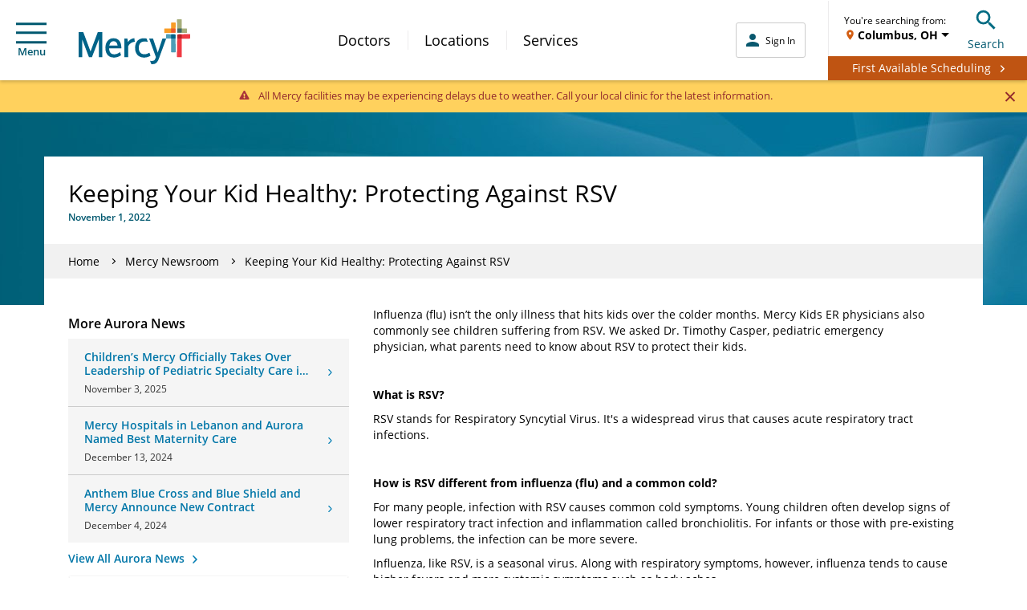

--- FILE ---
content_type: application/x-javascript;charset=utf-8
request_url: https://smetrics.mercy.net/id?d_visid_ver=5.5.0&d_fieldgroup=A&mcorgid=B3965BEB58C80C520A495C09%40AdobeOrg&mid=37550544574189380473788488964403868860&ts=1769381505633
body_size: -35
content:
{"mid":"37550544574189380473788488964403868860"}